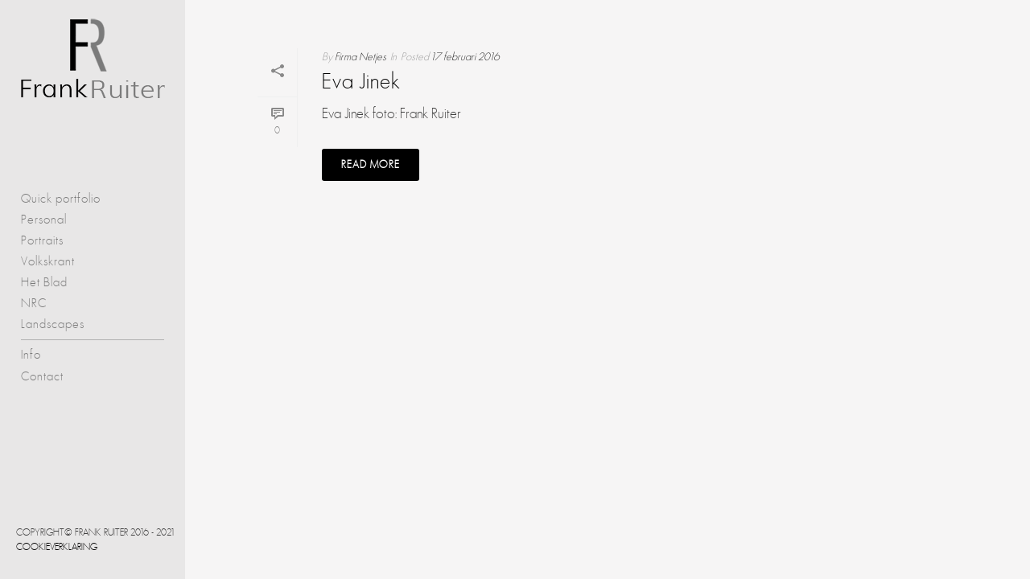

--- FILE ---
content_type: text/css; charset=utf-8
request_url: https://frankruiter.nl/wp-content/themes/frank-ruiter/style.css?ver=6.9
body_size: 1222
content:
/*
Theme Name:     Frank Ruiter
Theme URI: 		 http://frankruiter.nl
Description:    Theme for Frank Ruiter based on Jupiter 
Author:         Eljany | Hello World 
Theme URI: 		 http://helloworld-webdesign.nl/
Template:       jupiter
Version:        4.1.1
*/ 

@font-face {
    font-family: 'futurelightregular';
    src: url('webfonts/ufonts.com_futurelight-webfont.eot');
    src: url('webfonts/ufonts.com_futurelight-webfont.eot?#iefix') format('embedded-opentype'),
         url('webfonts/ufonts.com_futurelight-webfont.woff2') format('woff2'),
         url('webfonts/ufonts.com_futurelight-webfont.woff') format('woff'),
         url('webfonts/ufonts.com_futurelight-webfont.ttf') format('truetype'),
         url('webfonts/ufonts.com_futurelight-webfont.svg#futurelightregular') format('svg');
    font-weight: normal;
    font-style: normal;

}

#theme-page {
    padding: 10px!important;
    box-sizing: border-box;
}

/* page */

.page-space{
	height: 160px!important;
}

#mk-page-introduce{display: none;}

.page-id-910 .mk-main-wrapper-holder,
.page-id-862 .mk-main-wrapper-holder,
.single-post .mk-main-wrapper-holder{
	height: auto;
}

.fancybox-next{
	right: 0;
}

.header-style-4 .header-logo{
	margin-top: 5px!important;
}

/* menu */

.mk-vm-menuwrapper ul li a:hover {
    color: black;
}

.mk-vm-menuwrapper ul li a{
	letter-spacing: 1px;
}

#menu-item-952 a{
	border-top: 1px solid #b0b0b0;
	margin: 5px 26px 0;
	padding: 10px 0 5px;
}

.mk-vm-menuwrapper li a,
.menu-1 a {
	padding: 4px 26px;
}

.menu-hover-style-1.mk-vm-menuwrapper li > a:hover, 
.menu-hover-style-1.mk-vm-menuwrapper li.current-menu-item > a, 
.menu-hover-style-1.mk-vm-menuwrapper li.current-menu-ancestor > a {
	border-left-color: #d3972d!important;
}

/* responsive menu */

.mk-responsive-nav li a {
    text-transform: none;
    font-weight: 400;
    letter-spacing: 1px;
}

.mk-fancy-title.pattern-style {
	background: none;
}

.mk-fancy-title.pattern-style span {
	color: #d3972d;
}

.contact p{
	margin-bottom: 5px;
}

.vc_gitem-post-data-source-post_title{
	color: white;
}

/* contact */

.page-id-862 .vc_column_container>.vc_column-inner{
	width: 180px;
	margin: 130px auto 0;
}

/* lightbox */

.grid-hover-icons{
	width: 100%;
	height: 100%;
}

.mk-portfolio-item.fadebox-hover .featured-image .grid-hover-icons a{
	width: 100%!important;
	height: 100%!important;
}

.mk-lightbox,
.mk-portfolio-item.fadebox-hover .gradient,
.mk-jupiter-icon-plus-circle,
#lightbox,
#lightboxOverlay{
	display: none!important;
}

.nivo-lightbox-theme-default.nivo-lightbox-overlay {
	background:rgba(246,245,245, 1);
}

.nivo-lightbox-theme-default .nivo-lightbox-nav:hover {
	background-color: rgba(0,0,0,0);
}

.nivo-lightbox-theme-default .nivo-lightbox-prev {
	background-image: url(images/arrow-left30.png);
}


.nivo-lightbox-theme-default .nivo-lightbox-next {
	background-image: url(images/arrow-right30.png);
}

.nivo-lightbox-theme-default .nivo-lightbox-close {
	background: url(images/close-grey16.png) no-repeat 5px 5px;
}

.nivo-lightbox-theme-default .nivo-lightbox-image img {
    background: transparent;
}

.nivo-lightbox-theme-default .nivo-lightbox-title {
    background: transparent!important;
    color: #777777!important;
}

/* formatting */

body,
p, h1, h2, h3, h4, h5, h6,
.mk-vm-menuwrapper ul li a,
.vc_gitem-zone .vc-zone-link,
.nivo-lightbox-theme-default .nivo-lightbox-title {
	font-family: 'futurelightregular'!important;
	}

/* media queries */

@media handheld, only screen and (min-width: 1141px){

.theme-page-wrapper:not(.full-width-layout) .mk-fullwidth-true.vc_row .vc_col-sm-12 {
    padding-left: 20px!important;
    padding-right: 20px!important;
}

.header-style-4 .mk-header-inner {
    width: 230px!important;
}

}

@media handheld, only screen and (max-width: 1140px){
	
.vc_row {
	margin-left: -3px!important;
	margin-right: -3px!important;
}

.mk-main-wrapper-holder {
	height: 8px;
}


.vertical-header-enabled .header-style-4 .header-logo img {
   margin-left: -10px;
    }

}

@media handheld, only screen and (max-width: 1140px){
	
#menu-item-952 a {
    border-top: none!important;
    padding: 15px 20px;
    margin:0;
}

.page-space{
	display: none;
}

.page-id-862 .vc_column_container>.vc_column-inner {
    margin: 50px auto 0;
}

}

@media (max-width: 400px) {
	
.nivo-lightbox-theme-default .nivo-lightbox-prev {
	background-image:  url(images/arrow-left20.png);
	background-size: 20px 20px;
}

.nivo-lightbox-theme-default .nivo-lightbox-next {
	background-image:  url(images/arrow-right20.png);
	background-size: 20px 20px;
}
}
